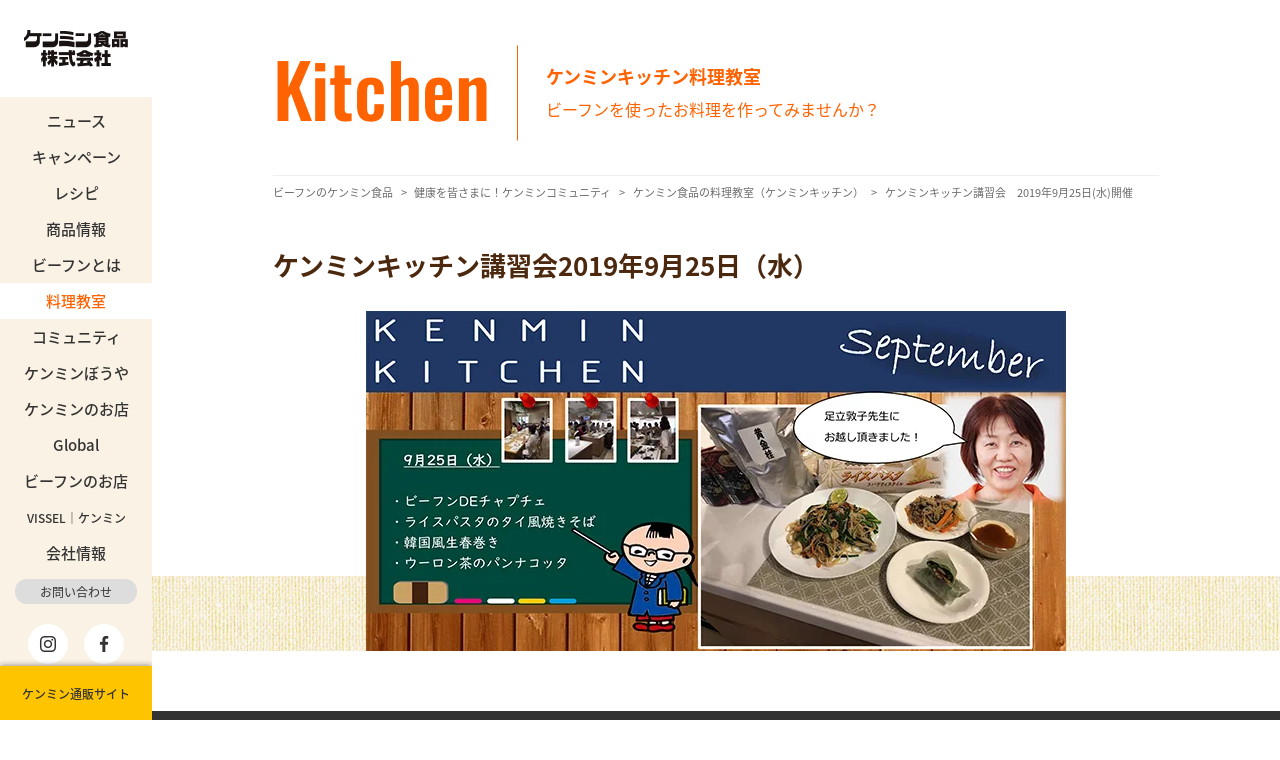

--- FILE ---
content_type: text/css
request_url: https://www.kenmin.co.jp/wp-content/themes/kenmin2/css/kitchen.min.css?20251201-0433
body_size: 1527
content:
@charset "UTF-8";#head .secttlbox .en{padding-bottom:10px}@media screen and (max-width:599px){#head .secttlbox .en{padding-bottom:3%}}#kitchen{position:relative}#kitchen::before{top:auto;bottom:0;height:280px}#kitchen .txt{max-width:535px;width:62%}@media screen and (max-width:599px){#kitchen{margin-bottom:11.1%}#kitchen::before{display:none}#kitchen .img+.img{margin-top:4.4%}#kitchen .txt{max-width:100%;width:100%;margin-top:4.4%}.orange_btn-long{line-height:1em!important;height:auto;padding:1em}}#topics{padding-top:28px}#topics.past .ttl::after,#topics.past .ttl::before{width:calc(50% - 3em)}#flow{padding:60px 0;position:relative}#flow::before{top:auto;bottom:0;height:235px}#flow .flex{display:flex;align-items:flex-start;justify-content:space-between}#flow .box{background:#fff;padding:35px 55px 30px;width:443px;border:1px solid #4c290e;position:relative}#flow .box::before{content:"";position:absolute;bottom:25px;right:25px;width:97px;height:95px;background:url(https://www.kenmin.co.jp/wp-content/themes/kenmin2/img/kitchen/2x/flow_icon.png) no-repeat center center/contain}#flow .box ul{margin:28px 0}#flow .box ul li{color:#4c290e}#flow .imgwrap p+p{margin-top:28px}#flow .txtwrap{display:flex;justify-content:flex-end;padding-top:28px}#flow .txtwrap p{color:#4c290e;font-weight:700;line-height:1.5;background:#fff;text-align:center;border-radius:5px;max-width:400px;width:48%;margin-left:43px;padding:20px 2px}@media screen and (max-width:768px){#flow{padding:48px 0}#flow::before{height:235px}#flow .box{padding:20px 20px 20px;max-width:352px;width:80%;margin-right:28px}#flow .box::before{bottom:15px;right:15px}#flow .imgwrap{max-width:311px}#flow .txtwrap{display:flex;justify-content:space-between}#flow .txtwrap p{width:49%;margin-left:0}}@media screen and (max-width:599px){#flow{padding:11.1% 0 7%}#flow .orangettl{margin-bottom:7%}#flow::before{height:80vw}#flow .flex{display:block}#flow .box{padding:4% 4% 10%;width:100%}#flow .box::before{bottom:5%;right:5%;width:25.6vw;height:25.2vw}#flow .box ul{margin:7% 0}#flow .imgwrap{width:100%;max-width:100%;margin-top:7%}#flow .imgwrap p+p{margin:7% auto 0;width:96%}#flow .txtwrap{display:block;padding-top:7%}#flow .txtwrap p{font-size:4.3vw;width:100%;margin:0 auto;padding:5.9% 1%}#flow .txtwrap p+p{margin-top:6%}}#seminar{margin-top:60px}#seminar .kcic{display:flex;justify-content:flex-start;align-items:center;font-size:2rem;line-height:1.5;color:#ff6200;font-weight:700;margin-bottom:15px;transition:.3s;padding:0 0 0 4em;height:4em;margin-bottom:1em;position:relative}#seminar .kcic::before{content:"";position:absolute;left:0;top:0;width:75px;height:75px;background:url(https://www.kenmin.co.jp/wp-content/themes/kenmin2/img/kitchen/2x/kitchen_ico01.png) no-repeat left center/contain}#seminar .kcic01::before{background-image:url(https://www.kenmin.co.jp/wp-content/themes/kenmin2/img/kitchen/2x/kitchen_ico01.png)}#seminar .kcic02::before{background-image:url(https://www.kenmin.co.jp/wp-content/themes/kenmin2/img/kitchen/2x/kitchen_ico02.png)}#seminar .kcic03::before{background-image:url(https://www.kenmin.co.jp/wp-content/themes/kenmin2/img/kitchen/2x/kitchen_ico03.png)}#seminar .kcic04::before{background-image:url(https://www.kenmin.co.jp/wp-content/themes/kenmin2/img/kitchen/2x/kitchen_ico04.png)}#seminar .box{margin-top:60px;display:flex;justify-content:center;align-items:center}#seminar .box+.box{margin-top:48px}#seminar .box:nth-child(even){flex-direction:row-reverse}#seminar .box .img{position:relative;width:572px}#seminar .box .txtwrap{background:#fff;width:408px;margin-left:-94px;padding:35px 35px;position:relative;z-index:1}#seminar .box:nth-child(odd) .txtwrap{padding-right:0}#seminar .box:nth-child(even) .txtwrap{padding-left:0;margin-left:0;margin-right:-94px}#seminar .box .txtwrap .ttl{font-size:2.2rem;color:#fff;color:#4c290e;font-weight:700}#seminar .box .txtwrap p{color:#fff;color:#4c290e}@media screen and (max-width:768px){#seminar{margin-top:48px}#seminar .box{margin-top:48px;align-items:flex-end}#seminar .box .img{width:572px}#seminar .box .txtwrap{background:#fff;width:288px;margin-left:-144px;padding:20px 20px;margin-bottom:3%}#seminar .box.kitchen{align-items:flex-start}#seminar .box.kitchen .txtwrap{margin-bottom:0;margin-top:3%}#seminar .box:nth-child(even) .txtwrap{margin-right:-144px}#seminar .box .txtwrap .ttl{font-size:2rem}#seminar .box .txtwrap p{font-size:1.5rem}}@media screen and (max-width:599px){#seminar{margin-top:11.1%}#seminar .orangettl{margin-bottom:7%}#seminar .box{margin:11.1% auto 0;display:block}#seminar .box+.box{margin-top:7%}#seminar .box .img{max-width:100%;width:100%}#seminar .box .txtwrap,#seminar .box.kitchen .txtwrap,#seminar .box:nth-child(even) .txtwrap{width:90%;max-width:100%;margin:0 auto;padding:4.5%!important;margin-top:-7%}#seminar .box:last-child .txtwrap{padding-bottom:0!important}#seminar .box .txtwrap .ttl{font-size:5.9vw;line-height:1.6;padding-bottom:1%}#seminar .box .txtwrap p{font-size:4.3vw}}#detail{position:relative}#detail::before{top:auto;bottom:0;height:75px}@media screen and (max-width:599px){#detail::before{height:10vw}}.ketchenbtn{margin:2em 0;display:inline-block;padding:1em;margin:0 .3em 1em 0;text-decoration:none;background:#f7f7f7;border-left:solid 6px #ff7c5c;text-align:center;font-size:1.2em;color:#ff7c5c;font-weight:700;box-shadow:0 2px 2px rgba(0,0,0,.29)}.ketchenbtn a{text-decoration:none;font-weight:700;display:block}.ketchenbtn:active{box-shadow:inset 0 0 2px rgba(128,128,128,.1);transform:translateY(2px)}.mtssb-daily-action button{display:none}

--- FILE ---
content_type: application/javascript
request_url: https://www.kenmin.co.jp/wp-content/themes/kenmin2/js/main.min.js
body_size: 2633
content:
!function($){"use strict";$(function(){var e=!1,t=0,n=$("body"),i=$("#gnav"),a=$(".menu-trigger"),o="inert"in document.createElement("div"),r=window.matchMedia("(max-width: 768px)");function s(e){return e.find("a, button, input, select, textarea, summary, [tabindex]")}function l(){o&&i.prop("inert",!1).removeAttr("inert"),i.find('[tabindex="-1"]').removeAttr("tabindex")}function c(t){r.matches?(t?l():(o&&i.attr("inert",""),s(i).each(function(){var e=$(this);void 0!==e.attr("tabindex")&&e.data("prev-tabindex",e.attr("tabindex")),e.attr("tabindex","-1")}))):l()}function d(){e?(r.matches&&(n.removeClass("fixed").css({top:0}),window.scrollTo(0,t)),i.removeClass("open"),c(!1),a.removeClass("active").attr({"aria-expanded":"false","aria-label":"メニューを開く"}),e=!1):(r.matches&&(t=$(window).scrollTop(),n.addClass("fixed").css({top:-t})),i.addClass("open"),c(!0),a.addClass("active").attr({"aria-expanded":"true","aria-label":"メニューを閉じる"}),e=!0)}function u(){c(e)}r.addEventListener?r.addEventListener("change",u):r.addListener(u),a.length&&(a.attr({role:"button","aria-controls":"gnav","aria-expanded":"false","aria-label":"メニューを開く"}),c(!1),a.on("click",function(e){e.preventDefault(),d()}),a.on("keydown",function(e){"Enter"!==e.key&&" "!==e.key||(e.preventDefault(),d())}),$("#gnav a").on("click",function(){r.matches&&e&&d()})),$("#gnav .childbtn").hover(function(){$(this).addClass("open"),$(".child",this).addClass("open")},function(){$(this).removeClass("open"),$(".child",this).removeClass("open")})}),$(function(){$(".acdicon").length&&$(".acdicon").on("click",function(){$(this).toggleClass("open"),$(this).parent().next(".acdcnt").slideToggle()}),$(".acd").length&&$(".acd").on("click",function(){$(this).toggleClass("open"),$(this).next(".acdcnt").slideToggle()});var e=$(window).width();e<769&&$(".acdnav").length&&$(".acdnav").on("click",function(){$(this).toggleClass("open"),$(this).children(".child").slideToggle()})}),/(iPhone|iPad|iPod|Android)/.test(navigator.userAgent)&&$(function(){$(".tel-link").each(function(){var e=$(this),t=e.children("img"),n=e.clone().children().remove().end().text().trim()||(t.attr("alt")?t.attr("alt").trim():""),i=(n||"").replace(/[^\d+]/g,"");if(i){var a=n||"電話する",o=$("<a/>",{href:"tel:"+i,"aria-label":"電話: "+a});o.append(e.contents()),e.empty().append(o)}})}),$(function(){var e=$("header").outerHeight()||0;$('a[href^="#"]').on("click",function(){var t=$(this).attr("href");if("#"===t||""===t)return!0;var n=$(t);if(!n.length)return!0;var i=$(window).width(),a=n.offset().top-(i<769?e:0);return $("html, body").animate({scrollTop:a},300,"swing",function(){n.attr("tabindex")||n.attr("tabindex","-1"),n.focus()}),!1})}),$(function(){var e=$("#pagetop");e.length&&$(window).on("scroll",function(){$(this).scrollTop()>5?e.fadeIn("fast"):e.fadeOut("fast")})});var e=function(e){var t=e.toLowerCase(),n=function(e){return t.indexOf(e)>-1},i=document.documentElement,a=[!(/opera|webtv/i.test(t))&&/msie\s(\d)/.test(t)?"ie ie"+RegExp.$1:!(/opera|webtv/i.test(t))&&n("trident")&&/rv:(\d+)/.test(t)?"ie ie"+RegExp.$1:n("edge/")?"edge":n("firefox/2")?"gecko ff2":n("firefox/3.5")?"gecko ff3 ff3_5":n("firefox/3.6")?"gecko ff3 ff3_6":n("firefox/3")?"gecko ff3":n("gecko/")?"gecko":n("opera")?"opera"+(/version\/(\d+)/.test(t)?" opera"+RegExp.$1:/opera(\s|\/)(\d+)/.test(t)?" opera"+RegExp.$2:""):n("konqueror")?"konqueror":n("blackberry")?"mobile blackberry":n("android")?"mobile android":n("chrome")?"webkit chrome":n("iron")?"webkit iron":n("applewebkit/")?"webkit safari"+(/version\/(\d+)/.test(t)?" safari"+RegExp.$1:""):n("mozilla/")?"gecko":"",n("j2me")?"mobile j2me":n("iphone")?"mobile iphone":n("ipod")?"mobile ipod":n("ipad")?"mobile ipad":n("mac")?"mac":n("darwin")?"mac":n("webtv")?"webtv":n("win")?"win"+(n("windows nt 6.0")?" vista":""):n("freebsd")?"freebsd":n("x11")||n("linux")?"linux":"","js"];i.className+=" "+a.join(" ")};e(navigator.userAgent),jQuery(function(e){function t(t,n){var i="number"==typeof n?n:t.currentSlide,a=e(t.$slider);a.is("ul,ol")&&a.attr("role","none"),t.$slides&&t.$slides.each(function(a,o){if(o){var r=a===i;o.tagName&&"LI"===o.tagName&&!$(o).closest("ul,ol,menu").length&&o.setAttribute("role","none"),o.removeAttribute("aria-describedby"),o.setAttribute("aria-roledescription","slide"),o.setAttribute("aria-label",a+1+" / "+t.$slides.length),o.setAttribute("aria-hidden",r?"false":"true");var s=$(o).find("a,button,input,select,textarea,summary,[tabindex]");r?s.each(function(){var e=$(this),t=e.data("prev-tabindex");void 0!==t?(e.attr("tabindex",t),e.removeData("prev-tabindex")):"-1"===e.attr("tabindex")&&e.removeAttr("tabindex"),e.removeAttr("aria-hidden")}):s.each(function(){var e=$(this);void 0!==e.attr("tabindex")&&e.data("prev-tabindex",e.attr("tabindex")),e.attr({tabindex:"-1","aria-hidden":"true"})})}})}e(document).on("init reInit afterChange",".slick-slider",function(n,i,a){setTimeout(function(){t(i,a)},0);var o=e(i.$slider);if(!o.data("a11yObserver")){var r=new MutationObserver(function(){setTimeout(function(){t(i)},0)});r.observe(o.get(0),{subtree:!0,attributes:!0,attributeFilter:["role","tabindex","aria-describedby","aria-hidden"]}),o.data("a11yObserver",r)}i.$prevArrow&&e(i.$prevArrow).attr({"aria-label":"前のスライド",type:"button"}),i.$nextArrow&&e(i.$nextArrow).attr({"aria-label":"次のスライド",type:"button"}),i.$dots&&e(i.$dots).find("button").each(function(t){e(this).attr("aria-label","スライド "+(t+1)+" へ")})}),e(".slick-slider.slick-initialized").each(function(){var n=this.slick;n&&setTimeout(function(){t(n)},0)})}),jQuery(function(e){if(document.getElementById("a11y-touch-fix"))return;var t='@media (max-width:768px){.slick-slider .slick-prev,.slick-slider .slick-next{width:48px;height:48px;display:flex;align-items:center;justify-content:center;font-size:0;line-height:1;z-index:2}.slick-slider .slick-prev{left:8px;top:50%;transform:translateY(-50%)}.slick-slider .slick-next{right:8px;top:50%;transform:translateY(-50%)}.slick-slider .slick-prev::before,.slick-slider .slick-next::before{font-size:28px;line-height:1}.slick-slider .slick-dots li button{width:44px;height:44px}.slick-slider .slick-slide a{display:inline-flex;align-items:center;min-height:44px;padding-top:6px;padding-bottom:6px}}';e('<style id="a11y-touch-fix">').text(t).appendTo(document.head)})}(jQuery);

jQuery(function ($) {
  $('img[src^="image/svg+xml;base64,"]').each(function () {
    var $img = $(this);
    var src = $img.attr('src');
    if (src && !src.startsWith('data:')) {
      $img.attr('src', 'data:' + src);
    }
  });
});


--- FILE ---
content_type: application/x-javascript;charset=utf-8
request_url: https://kitchen.juicer.cc/collabo?color=lxWOEellKN4=&version=2.3.3
body_size: 2333
content:
!function(e){if("object"!=typeof window[e])return;var t=window[e];const r="collaboration";var o=function(){try{if(!t.validateObjectType(t.getInterestCategoryDefault(),"object")||!t.validateObjectType(t.getInterestCategoryDefault().categoryId,"string")||""!=!t.getInterestCategoryDefault().categoryId)throw new Error("Not set $interestCategoryI data");var e={sid:t.getSiteId(),jid:t.getJuicerId(),uid:t.getUserId(),peach_id:t.getPeachId(),sesid:t.getSessionId(),owner_id:1000435,site_id:t.getInterestCategoryDefault().categoryId},o="//cdn.audiencedata.net/js/v2/pageview.js?owner_id="+e.owner_id+"&site_id="+e.site_id;t.loadNoTagVersion(o,!0)}catch(e){t.errorReport(e,r),e=e instanceof Error?e:"Failed collaboration i :: "+e,t.logging(e)}};const a=function(){try{const e="//cdn.cookie.sync.usonar.jp/live_access/loglyjuicer_track.js";if(t.logging("exec load : "+e),!t.validateObjectType(e,"string"))throw new Error("invalid endpoint");const r=document.createElement("script");return r.src=null==e.match("^(http://|https://|//)")?t.getProtocol()+"//"+e:e,r.async=!0,r.charset="utf-8",r.type="text/javascript",void document.body.appendChild(r)}catch(e){t.errorReport(e,r),e=e instanceof Error?e:"Failed collaboration usonar :: "+e,t.logging(e)}};var i=function(e){var t='',r=t.split(",");return-1!==r.indexOf("ALL")||-1!==r.indexOf(e)};try{t.validateObjectType(t.getConfig().siteInfo.collaborationLg,"boolean")&&t.getConfig().siteInfo.collaborationLg&&t.executeAsync((function(){try{var e={div:document.createElement("div"),img:document.createElement("img")};Math.random().toString(36).substring(7),e.img.src="https://sync.logly.co.jp/sync/sync.gif?ssp_id=1013&jid="+t.getJuicerId(),e.img.id="juicer-collaborate-lg",e.div.appendChild(e.img),e.div.style.display="none",document.body.appendChild(e.div)}catch(e){t.errorReport(e,r),e=e instanceof Error?e:"Failed collaboration LOGLY Lift :: "+e,t.logging(e)}})),t.validateObjectType(t.getConfig().siteInfo.collaborationC,"boolean")&&t.getConfig().siteInfo.collaborationC&&t.validateObjectType(t.getInterestCategoryDefault(),"object")&&t.validateObjectType(t.getInterestCategoryDefault().categoryId,"string")&&"n_3000000000"!=t.getInterestCategoryDefault().categoryId&&t.executeAsync((function(){try{var o=e+encodeURI(window[e].getUrl())+"_cciexe";if(window[o]||(window[o]=!1),window[o])return;if(window[o]=!0,!t.validateObjectType(t.getInterestCategoryDefault(),"object"))throw new Error("$InterestCategoryDefault is not string");if(!t.validateObjectType(t.getInterestCategoryDefault().categoryId,"string"))throw new Error("$InterestCategoryDefault.categoryId is not string");if(!t.validateObjectType(t.getInterestCategoryDefault().jaName,"string"))throw new Error("$InterestCategoryDefault.jaName is not string");if(!t.validateObjectType(t.getInterestCategoryDefault().enName,"string"))throw new Error("$InterestCategoryDefault.enName is not string");if(!t.validateObjectType(t.getInterestCategoryDefault().stage,"number"))throw new Error("$InterestCategoryDefault.stage is not number");if(""==t.getInterestCategoryDefault().categoryId)throw new Error("Not set $InterestCategoryDefault.categoryId");if(""==t.getInterestCategoryDefault().jaName)throw new Error("Not set $InterestCategoryDefault.jaName");if(""==t.getInterestCategoryDefault().enName)throw new Error("Not set $InterestCategoryDefault.enName");window.CCIDT||(window.CCIDT={}),window.CCIDT.custom_data_juicer={juicer_age:t.validateObjectType(t.getUserCard().age,"number")?t.getUserCard().age:0,juicer_gen:t.validateObjectType(t.getUserCard().sex,"number")?t.getUserCard().sex:0,juicer_cat:t.getInterestCategoryDefault().categoryId+"_"+t.getInterestCategoryDefault().stage,juicer_org1:t.validateObjectType(t.getUserCard().orgIndustrialCategoryL,"string")?t.getUserCard().orgIndustrialCategoryL:"",juicer_org2:t.validateObjectType(t.getUserCard().orgIndustrialCategoryM,"string")?t.getUserCard().orgIndustrialCategoryM:"",juicer_org3:t.validateObjectType(t.getUserCard().orgIndustrialCategoryS,"string")?t.getUserCard().orgIndustrialCategoryS:"",juicer_org4:t.validateObjectType(t.getUserCard().orgIpoType,"string")?t.getUserCard().orgIpoType:"",juicer_org5:t.validateObjectType(t.getUserCard().orgCapitalCode,"string")?t.getUserCard().orgCapitalCode:"",juicer_org6:t.validateObjectType(t.getUserCard().orgEmployeesCode,"string")?t.getUserCard().orgEmployeesCode:"",juicer_org7:t.validateObjectType(t.getUserCard().orgGrossCode,"string")?t.getUserCard().orgGrossCode:""},window["DCTMTAG"]=window["DCTMTAG"]||[],window["DCTMTAG"].push({acid:"10135",server:"t.dc-tag.jp"}),t.loadNoTagVersion("https://s.dc-tag.jp/lib.min.js",!0)}catch(e){t.errorReport(e,r),e=e instanceof Error?e:"Failed collaboration c :: "+e,t.logging(e)}})),t.validateObjectType(t.getConfig().siteInfo.collaborationT,"boolean")&&t.getConfig().siteInfo.collaborationT&&t.executeAsync((function(){try{t.getJuicerId().replace(/^(ju-|srn.*:)/,"");var e={sid:t.getSiteId(),jid:t.getJuicerId(),uid:t.getUserId(),peach_id:t.getPeachId(),sesid:t.getSessionId(),partner_id:"2798",partner_device_id:t.getJuicerId().replace(/^(ju-|srn.*:)/,"")},o={div:document.createElement("div"),img:document.createElement("img")};o.img.src="https://pixel.tapad.com/idsync/ex/receive?partner_id="+e.partner_id+"&partner_device_id="+e.partner_device_id,o.div.appendChild(o.img),o.div.style.display="none",document.body.appendChild(o.div)}catch(e){t.errorReport(e,r),e=e instanceof Error?e:"Failed collaboration t :: "+e,t.logging(e)}})),t.validateObjectType(t.getConfig().siteInfo.collaborationTg,"boolean")&&t.getConfig().siteInfo.collaborationTg&&t.executeAsync((function(){try{var e=t.factoryTresureDataSdkInstance({host:t.getTdData().host,database:t.getTdData().database,writeKey:t.getTdData().apikey}),o={sid:t.getSiteId(),jid:t.getJuicerId(),uid:t.getUserId(),peach_id:t.getPeachId(),sesid:t.getSessionId()};e.set(t.constant.TD_TABLE_COLLABORATION_TG_LOG,o),e.trackPageview(t.constant.TD_TABLE_COLLABORATION_TG_LOG,(function(){var t=e.client.track.uuid,r=e.client.host.split(".")[0],o="//cm.g.doubleclick.net/pixel?google_nid=treasuredata_dmp&google_cm&td_write_key=8151/fcd628065149d648b80f11448b4083528c0d8a91&td_global_id=td_global_id&td_client_id="+t+"&account="+("in"===r?"aws-":"tokyo"===r?"aws-tokyo-":"idcf-")+e.client.writeKey.split("/")[0],a={img:document.createElement("img")};a.img.src=("https:"==document.location.protocol?"https:":"http:")+o,a.img.width=1,a.img.height=1,a.img.style.display="none",document.body.appendChild(a.img)}))}catch(e){t.errorReport(e,r),e=e instanceof Error?e:"Failed collaboration tg :: "+e,t.logging(e)}})),t.validateObjectType(t.getConfig().siteInfo.collaborationAR,"boolean")&&t.getConfig().siteInfo.collaborationAR&&t.executeAsync((function(){try{var e=document.createElement("div"),o=document.createElement("img"),a=document.createElement("img");o.src="https://sync.im-apps.net/imid/redirect?cid=5756&tid=aid",a.src="https://tg.socdm.com/aux/idsync?proto=ddli",o.id="juicer-collaborate-ar1",a.id="juicer-collaborate-ar2",e.style.display="none",e.appendChild(o),e.appendChild(a),document.body.appendChild(e)}catch(e){t.errorReport(e,r),e=e instanceof Error?e:"Failed collaboration ADK Rakuten pixel :: "+e,t.logging(e)}})),t.validateObjectType(t.getConfig().siteInfo.collaborationVri,"boolean")&&t.getConfig().siteInfo.collaborationVri&&t.executeAsync((function(){try{var e={div:document.createElement("div"),img:document.createElement("img")};Math.random().toString(36).substring(7),e.img.src="https://panel.interactive-circle.jp/cookiesync?requestType=4&partnerHash=juicer&cookiesyncSendFlg=true&keepFlg=0&partnerCookieId="+t.getJuicerId()+"&redirectBaseUrlFromClient="+encodeURIComponent("https://juicer-vri.s3-ap-northeast-1.amazonaws.com/px.gif?u1="+t.getJuicerId())+"&redirectVrCookieIdKey=u2&redirectVrCacheBusterKey=r",e.div.appendChild(e.img),e.div.style.display="none",document.body.appendChild(e.div)}catch(e){t.errorReport(e,r),e=e instanceof Error?e:"Failed collaboration video research interactive :: "+e,t.logging(e)}})),t.validateObjectType(t.getConfig().siteInfo.collaborationI,"boolean")&&t.getConfig().siteInfo.collaborationI&&!i("IM")&&setTimeout((function(){t.executeAsync(o)}),500),t.validateObjectType(t.getConfig().siteInfo.collaborationUsonar,"boolean")&&t.getConfig().siteInfo.collaborationUsonar&&!i("USONAR")&&t.executeAsync(a),0!=t.getUserCard().segmentIds.length&&100*Math.random()<t.getConfig().siteInfo.lsGa4FireRatio&&t.executeAsync((function(){try{function e(){dataLayerLsg.push(arguments)}t.logging("exec collaborationLga"),t.loadNoTagVersion("https://www.googletagmanager.com/gtag/js?id=G-L1DE0JETT4&l=dataLayerLsg",!0),window.dataLayerLsg=window.dataLayerLsg||[],e("js",new Date),e("config","G-L1DE0JETT4"),e("event","ls_event",{segment:t.getUserCard().segmentIds.reduce(((e,t)=>e+", "+t)),site_id:t.getSiteId(),send_to:"G-L1DE0JETT4"})}catch(o){t.errorReport(o,r),o=o instanceof Error?o:"Failed fire Logly-Sphere GA4 :: "+o,t.logging(o)}}))}catch(e){t.errorReport(e,r),e=e instanceof Error?e:"Failed collaboration :: "+e,t.logging(e)}}("__kit__lxWOEellKN4=");

--- FILE ---
content_type: application/javascript
request_url: https://www.kenmin.co.jp/wp-content/themes/kenmin2/js/slider.min.js
body_size: 909
content:
(function($){
  $(function(){
    if(!$.fn || !$.fn.slick) return;

    // lazysizes連携（無ければフォールバックでsrc/srcsetを適用）
    function unveilIn($root){
      if(!$root || !$root.length) return;
      $root.find('img[data-src],source[data-srcset]').each(function(){
        if(window.lazySizes && lazySizes.loader && typeof lazySizes.loader.unveil==='function'){
          lazySizes.loader.unveil(this);
        }else{
          var ds=this.getAttribute('data-src');
          var dss=this.getAttribute('data-srcset');
          if(ds)  this.src=ds;
          if(dss) this.srcset=dss;
        }
      });
    }

    // ------- .slider -------
    var $slider = $('.slider').not('.slick-initialized');
    if($slider.length){
      $slider.on('init afterChange reInit', function(e, slick, current){
        if(!slick || !slick.$slides || !slick.$slides.length) return;
        var idx = (typeof current==='number') ? current : (slick.currentSlide||0);
        if(idx<0) idx=0;
        if(idx>slick.$slides.length-1) idx=slick.$slides.length-1;
        unveilIn($(slick.$slides.get(idx)));
        if(slick.$slides.length>idx+1) unveilIn($(slick.$slides.get(idx+1)));
      }).slick({
        slidesToShow: 4,
        autoplay: true,
        autoplaySpeed: 3000,
        dots: true,
        responsive: [
          { breakpoint: 769, settings: { slidesToShow: 3 } },
          { breakpoint: 600, settings: { slidesToShow: 1 } }
        ],
        pauseOnHover: true,
        pauseOnFocus: true
        // ※ slickのlazyLoadは使わない（lazysizesに統一）
      });

      // 高さ揃え（プラグインがあれば）
      if ($.fn.matchHeight) {
        $('.slider .txtwrap').matchHeight();
      }
    }

    // ------- .others_slider -------
    var $others = $('.others_slider').not('.slick-initialized');
    if($others.length){
      $others.on('init afterChange reInit', function(e, slick, current){
        if(!slick || !slick.$slides || !slick.$slides.length) return;
        var idx = (typeof current==='number') ? current : (slick.currentSlide||0);
        if(idx<0) idx=0;
        if(idx>slick.$slides.length-1) idx=slick.$slides.length-1;
        unveilIn($(slick.$slides.get(idx)));
        if(slick.$slides.length>idx+1) unveilIn($(slick.$slides.get(idx+1)));
      }).slick({
        slidesToShow: 4,
        slidesToScroll: 4,
        autoplay: true,
        autoplaySpeed: 5000,
        dots: true,
        arrows: false,
        responsive: [
          { breakpoint: 769, settings: { slidesToShow: 3, slidesToScroll: 3 } },
          { breakpoint: 600, settings: { slidesToShow: 2, slidesToScroll: 2, arrows: true } }
        ],
        pauseOnHover: true,
        pauseOnFocus: true
      });
    }
  });
})(jQuery);

--- FILE ---
content_type: application/javascript
request_url: https://in.treasuredata.com/js/v3/global_id?callback=TreasureJSONPCallback1
body_size: 124
content:
typeof TreasureJSONPCallback1 === 'function' && TreasureJSONPCallback1({"global_id":"8dcba268-e050-4d8d-af34-de76fa6f5d79"});